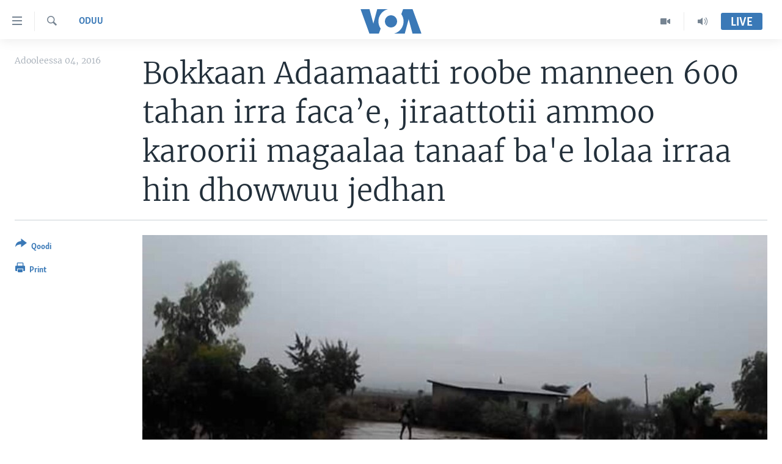

--- FILE ---
content_type: text/html; charset=utf-8
request_url: https://www.voaafaanoromoo.com/a/bokkaan-adaamaatti-roobe-manneen-600-tahan-irra-facaee-waan-hedduu-balleesse/3403723.html
body_size: 12435
content:

<!DOCTYPE html>
<html lang="om" dir="ltr" class="no-js">
<head>
<link href="/Content/responsive/VOA/om/VOA-om.css?&amp;av=0.0.0.0&amp;cb=306" rel="stylesheet"/>
<script src="https://tags.voaafaanoromoo.com/voa-pangea/prod/utag.sync.js"></script> <script type='text/javascript' src='https://www.youtube.com/iframe_api' async></script>
<script type="text/javascript">
//a general 'js' detection, must be on top level in <head>, due to CSS performance
document.documentElement.className = "js";
var cacheBuster = "306";
var appBaseUrl = "/";
var imgEnhancerBreakpoints = [0, 144, 256, 408, 650, 1023, 1597];
var isLoggingEnabled = false;
var isPreviewPage = false;
var isLivePreviewPage = false;
if (!isPreviewPage) {
window.RFE = window.RFE || {};
window.RFE.cacheEnabledByParam = window.location.href.indexOf('nocache=1') === -1;
const url = new URL(window.location.href);
const params = new URLSearchParams(url.search);
// Remove the 'nocache' parameter
params.delete('nocache');
// Update the URL without the 'nocache' parameter
url.search = params.toString();
window.history.replaceState(null, '', url.toString());
} else {
window.addEventListener('load', function() {
const links = window.document.links;
for (let i = 0; i < links.length; i++) {
links[i].href = '#';
links[i].target = '_self';
}
})
}
var pwaEnabled = false;
var swCacheDisabled;
</script>
<meta charset="utf-8" />
<title>Bokkaan Adaamaatti roobe manneen 600 tahan irra faca’e, jiraattotii ammoo karoorii magaalaa tanaaf ba&#39;e lolaa irraa hin dhowwuu jedhan</title>
<meta name="description" content="Bokkaan eda Adaamaa roobe waan hedduu balleesse
Adaamaa, teessoo mootummaa naannoo Oromiyaa ta duriiti.Oromiyaa gama Bahaatiin jirti.Finfinnee irra akm 100 fagaatti.Qooqayyee (Rift Valley) keessa qubatti.
Adaama
Bokkaan eda barraaqa magaala tanatti roobe abbootii warraa 500- 600 caalan irra..." />
<meta name="keywords" content="Oduu, Afrikaa, Itiyoophiyaa" />
<meta name="viewport" content="width=device-width, initial-scale=1.0" />
<meta http-equiv="X-UA-Compatible" content="IE=edge" />
<meta name="robots" content="max-image-preview:large"><meta property="fb:pages" content="137401322961858" />
<meta name="msvalidate.01" content="3286EE554B6F672A6F2E608C02343C0E" />
<link href="https://www.voaafaanoromoo.com/a/bokkaan-adaamaatti-roobe-manneen-600-tahan-irra-facaee-waan-hedduu-balleesse/3403723.html" rel="canonical" />
<meta name="apple-mobile-web-app-title" content="VOA" />
<meta name="apple-mobile-web-app-status-bar-style" content="black" />
<meta name="apple-itunes-app" content="app-id=632618796, app-argument=//3403723.ltr" />
<meta content="Bokkaan Adaamaatti roobe manneen 600 tahan irra faca’e, jiraattotii ammoo karoorii magaalaa tanaaf ba&#39;e lolaa irraa hin dhowwuu jedhan" property="og:title" />
<meta content="Bokkaan eda Adaamaa roobe waan hedduu balleesse
Adaamaa, teessoo mootummaa naannoo Oromiyaa ta duriiti.Oromiyaa gama Bahaatiin jirti.Finfinnee irra akm 100 fagaatti.Qooqayyee (Rift Valley) keessa qubatti.
Adaama
Bokkaan eda barraaqa magaala tanatti roobe abbootii warraa 500- 600 caalan irra..." property="og:description" />
<meta content="article" property="og:type" />
<meta content="https://www.voaafaanoromoo.com/a/bokkaan-adaamaatti-roobe-manneen-600-tahan-irra-facaee-waan-hedduu-balleesse/3403723.html" property="og:url" />
<meta content="Voice of America" property="og:site_name" />
<meta content="https://www.facebook.com/pages/VOA-Afaan-Oromoo/137401322961858" property="article:publisher" />
<meta content="https://gdb.voanews.com/f1a48c56-2e1a-47b9-9063-8144537cf6d6_cx9_cy10_cw79_w1200_h630.jpg" property="og:image" />
<meta content="1200" property="og:image:width" />
<meta content="630" property="og:image:height" />
<meta content="1759041361072661" property="fb:app_id" />
<meta content="summary_large_image" name="twitter:card" />
<meta content="@VOAAfaanOromoo" name="twitter:site" />
<meta content="https://gdb.voanews.com/f1a48c56-2e1a-47b9-9063-8144537cf6d6_cx9_cy10_cw79_w1200_h630.jpg" name="twitter:image" />
<meta content="Bokkaan Adaamaatti roobe manneen 600 tahan irra faca’e, jiraattotii ammoo karoorii magaalaa tanaaf ba&#39;e lolaa irraa hin dhowwuu jedhan" name="twitter:title" />
<meta content="Bokkaan eda Adaamaa roobe waan hedduu balleesse
Adaamaa, teessoo mootummaa naannoo Oromiyaa ta duriiti.Oromiyaa gama Bahaatiin jirti.Finfinnee irra akm 100 fagaatti.Qooqayyee (Rift Valley) keessa qubatti.
Adaama
Bokkaan eda barraaqa magaala tanatti roobe abbootii warraa 500- 600 caalan irra..." name="twitter:description" />
<link rel="amphtml" href="https://www.voaafaanoromoo.com/amp/bokkaan-adaamaatti-roobe-manneen-600-tahan-irra-facaee-waan-hedduu-balleesse/3403723.html" />
<script type="application/ld+json">{"articleSection":"Oduu","isAccessibleForFree":true,"headline":"Bokkaan Adaamaatti roobe manneen 600 tahan irra faca’e, jiraattotii ammoo karoorii magaalaa tanaaf ba\u0027e...","inLanguage":"om","keywords":"Oduu, Afrikaa, Itiyoophiyaa","author":{"@type":"Person","name":"VOA"},"datePublished":"2016-07-04 18:44:04Z","dateModified":"2016-07-07 16:28:05Z","publisher":{"logo":{"width":512,"height":220,"@type":"ImageObject","url":"https://www.voaafaanoromoo.com/Content/responsive/VOA/om/img/logo.png"},"@type":"NewsMediaOrganization","url":"https://www.voaafaanoromoo.com","sameAs":["https://www.facebook.com/VOAOromo/","https://www.youtube.com/channel/UCa-wtNWzpQ2USSbEejPFn7A","https://www.instagram.com/voaafaanoromoo","https://twitter.com/VOAAfaanOromoo"],"name":"Sagalee Ameerikaa","alternateName":""},"@context":"https://schema.org","@type":"NewsArticle","mainEntityOfPage":"https://www.voaafaanoromoo.com/a/bokkaan-adaamaatti-roobe-manneen-600-tahan-irra-facaee-waan-hedduu-balleesse/3403723.html","url":"https://www.voaafaanoromoo.com/a/bokkaan-adaamaatti-roobe-manneen-600-tahan-irra-facaee-waan-hedduu-balleesse/3403723.html","description":"Bokkaan eda Adaamaa roobe waan hedduu balleesse\r\nAdaamaa, teessoo mootummaa naannoo Oromiyaa ta duriiti.Oromiyaa gama Bahaatiin jirti.Finfinnee irra akm 100 fagaatti.Qooqayyee (Rift Valley) keessa qubatti.\r\n Adaama\r\nBokkaan eda barraaqa magaala tanatti roobe abbootii warraa 500- 600 caalan irra...","image":{"width":1080,"height":608,"@type":"ImageObject","url":"https://gdb.voanews.com/f1a48c56-2e1a-47b9-9063-8144537cf6d6_cx9_cy10_cw79_w1080_h608.jpg"},"name":"Bokkaan Adaamaatti roobe manneen 600 tahan irra faca’e, jiraattotii ammoo karoorii magaalaa tanaaf ba\u0027e lolaa irraa hin dhowwuu jedhan"}</script>
<script src="/Scripts/responsive/infographics.b?v=dVbZ-Cza7s4UoO3BqYSZdbxQZVF4BOLP5EfYDs4kqEo1&amp;av=0.0.0.0&amp;cb=306"></script>
<script src="/Scripts/responsive/loader.b?v=Q26XNwrL6vJYKjqFQRDnx01Lk2pi1mRsuLEaVKMsvpA1&amp;av=0.0.0.0&amp;cb=306"></script>
<link rel="icon" type="image/svg+xml" href="/Content/responsive/VOA/img/webApp/favicon.svg" />
<link rel="alternate icon" href="/Content/responsive/VOA/img/webApp/favicon.ico" />
<link rel="apple-touch-icon" sizes="152x152" href="/Content/responsive/VOA/img/webApp/ico-152x152.png" />
<link rel="apple-touch-icon" sizes="144x144" href="/Content/responsive/VOA/img/webApp/ico-144x144.png" />
<link rel="apple-touch-icon" sizes="114x114" href="/Content/responsive/VOA/img/webApp/ico-114x114.png" />
<link rel="apple-touch-icon" sizes="72x72" href="/Content/responsive/VOA/img/webApp/ico-72x72.png" />
<link rel="apple-touch-icon-precomposed" href="/Content/responsive/VOA/img/webApp/ico-57x57.png" />
<link rel="icon" sizes="192x192" href="/Content/responsive/VOA/img/webApp/ico-192x192.png" />
<link rel="icon" sizes="128x128" href="/Content/responsive/VOA/img/webApp/ico-128x128.png" />
<meta name="msapplication-TileColor" content="#ffffff" />
<meta name="msapplication-TileImage" content="/Content/responsive/VOA/img/webApp/ico-144x144.png" />
<link rel="alternate" type="application/rss+xml" title="VOA - Top Stories [RSS]" href="/api/" />
<link rel="sitemap" type="application/rss+xml" href="/sitemap.xml" />
</head>
<body class=" nav-no-loaded cc_theme pg-article print-lay-article js-category-to-nav nojs-images ">
<script type="text/javascript" >
var analyticsData = {url:"https://www.voaafaanoromoo.com/a/bokkaan-adaamaatti-roobe-manneen-600-tahan-irra-facaee-waan-hedduu-balleesse/3403723.html",property_id:"446",article_uid:"3403723",page_title:"Bokkaan Adaamaatti roobe manneen 600 tahan irra faca’e, jiraattotii ammoo karoorii magaalaa tanaaf ba\u0027e lolaa irraa hin dhowwuu jedhan",page_type:"article",content_type:"article",subcontent_type:"article",last_modified:"2016-07-07 16:28:05Z",pub_datetime:"2016-07-04 18:44:04Z",pub_year:"2016",pub_month:"07",pub_day:"04",pub_hour:"18",pub_weekday:"Monday",section:"oduu",english_section:"news",byline:"",categories:"news,africa,ethiopia",domain:"www.voaafaanoromoo.com",language:"Afaan Oromoo",language_service:"VOA Horn of Africa",platform:"web",copied:"no",copied_article:"",copied_title:"",runs_js:"Yes",cms_release:"8.44.0.0.306",enviro_type:"prod",slug:"bokkaan-adaamaatti-roobe-manneen-600-tahan-irra-facaee-waan-hedduu-balleesse",entity:"VOA",short_language_service:"ORO",platform_short:"W",page_name:"Bokkaan Adaamaatti roobe manneen 600 tahan irra faca’e, jiraattotii ammoo karoorii magaalaa tanaaf ba\u0027e lolaa irraa hin dhowwuu jedhan"};
</script>
<noscript><iframe src="https://www.googletagmanager.com/ns.html?id=GTM-N8MP7P" height="0" width="0" style="display:none;visibility:hidden"></iframe></noscript><script type="text/javascript" data-cookiecategory="analytics">
var gtmEventObject = Object.assign({}, analyticsData, {event: 'page_meta_ready'});window.dataLayer = window.dataLayer || [];window.dataLayer.push(gtmEventObject);
if (top.location === self.location) { //if not inside of an IFrame
var renderGtm = "true";
if (renderGtm === "true") {
(function(w,d,s,l,i){w[l]=w[l]||[];w[l].push({'gtm.start':new Date().getTime(),event:'gtm.js'});var f=d.getElementsByTagName(s)[0],j=d.createElement(s),dl=l!='dataLayer'?'&l='+l:'';j.async=true;j.src='//www.googletagmanager.com/gtm.js?id='+i+dl;f.parentNode.insertBefore(j,f);})(window,document,'script','dataLayer','GTM-N8MP7P');
}
}
</script>
<!--Analytics tag js version start-->
<script type="text/javascript" data-cookiecategory="analytics">
var utag_data = Object.assign({}, analyticsData, {});
if(typeof(TealiumTagFrom)==='function' && typeof(TealiumTagSearchKeyword)==='function') {
var utag_from=TealiumTagFrom();var utag_searchKeyword=TealiumTagSearchKeyword();
if(utag_searchKeyword!=null && utag_searchKeyword!=='' && utag_data["search_keyword"]==null) utag_data["search_keyword"]=utag_searchKeyword;if(utag_from!=null && utag_from!=='') utag_data["from"]=TealiumTagFrom();}
if(window.top!== window.self&&utag_data.page_type==="snippet"){utag_data.page_type = 'iframe';}
try{if(window.top!==window.self&&window.self.location.hostname===window.top.location.hostname){utag_data.platform = 'self-embed';utag_data.platform_short = 'se';}}catch(e){if(window.top!==window.self&&window.self.location.search.includes("platformType=self-embed")){utag_data.platform = 'cross-promo';utag_data.platform_short = 'cp';}}
(function(a,b,c,d){ a="https://tags.voaafaanoromoo.com/voa-pangea/prod/utag.js"; b=document;c="script";d=b.createElement(c);d.src=a;d.type="text/java"+c;d.async=true; a=b.getElementsByTagName(c)[0];a.parentNode.insertBefore(d,a); })();
</script>
<!--Analytics tag js version end-->
<!-- Analytics tag management NoScript -->
<noscript>
<img style="position: absolute; border: none;" src="https://ssc.voaafaanoromoo.com/b/ss/bbgprod,bbgentityvoa/1/G.4--NS/669375882?pageName=voa%3aoro%3aw%3aarticle%3abokkaan%20adaamaatti%20roobe%20manneen%20600%20tahan%20irra%20faca%e2%80%99e%2c%20jiraattotii%20ammoo%20karoorii%20magaalaa%20tanaaf%20ba%27e%20%20lolaa%20irraa%20hin%20dhowwuu%20jedhan&amp;c6=bokkaan%20adaamaatti%20roobe%20manneen%20600%20tahan%20irra%20faca%e2%80%99e%2c%20jiraattotii%20ammoo%20karoorii%20magaalaa%20tanaaf%20ba%27e%20%20lolaa%20irraa%20hin%20dhowwuu%20jedhan&amp;v36=8.44.0.0.306&amp;v6=D=c6&amp;g=https%3a%2f%2fwww.voaafaanoromoo.com%2fa%2fbokkaan-adaamaatti-roobe-manneen-600-tahan-irra-facaee-waan-hedduu-balleesse%2f3403723.html&amp;c1=D=g&amp;v1=D=g&amp;events=event1,event52&amp;c16=voa%20horn%20of%20africa&amp;v16=D=c16&amp;c5=news&amp;v5=D=c5&amp;ch=oduu&amp;c15=afaan%20oromoo&amp;v15=D=c15&amp;c4=article&amp;v4=D=c4&amp;c14=3403723&amp;v14=D=c14&amp;v20=no&amp;c17=web&amp;v17=D=c17&amp;mcorgid=518abc7455e462b97f000101%40adobeorg&amp;server=www.voaafaanoromoo.com&amp;pageType=D=c4&amp;ns=bbg&amp;v29=D=server&amp;v25=voa&amp;v30=446&amp;v105=D=User-Agent " alt="analytics" width="1" height="1" /></noscript>
<!-- End of Analytics tag management NoScript -->
<!--*** Accessibility links - For ScreenReaders only ***-->
<section>
<div class="sr-only">
<h2>Xurree ittiin seenan</h2>
<ul>
<li><a href="#content" data-disable-smooth-scroll="1">Gara gabaasaatti darbi</a></li>
<li><a href="#navigation" data-disable-smooth-scroll="1">Gara fuula ijootti deebi&#39;i</a></li>
<li><a href="#txtHeaderSearch" data-disable-smooth-scroll="1">Gara barbaadduutti cehi</a></li>
</ul>
</div>
</section>
<div dir="ltr">
<div id="page">
<aside>
<div class="c-lightbox overlay-modal">
<div class="c-lightbox__intro">
<h2 class="c-lightbox__intro-title"></h2>
<button class="btn btn--rounded c-lightbox__btn c-lightbox__intro-next" title="Next">
<span class="ico ico--rounded ico-chevron-forward"></span>
<span class="sr-only">Next</span>
</button>
</div>
<div class="c-lightbox__nav">
<button class="btn btn--rounded c-lightbox__btn c-lightbox__btn--close" title="Close">
<span class="ico ico--rounded ico-close"></span>
<span class="sr-only">Close</span>
</button>
<button class="btn btn--rounded c-lightbox__btn c-lightbox__btn--prev" title="Previous">
<span class="ico ico--rounded ico-chevron-backward"></span>
<span class="sr-only">Previous</span>
</button>
<button class="btn btn--rounded c-lightbox__btn c-lightbox__btn--next" title="Next">
<span class="ico ico--rounded ico-chevron-forward"></span>
<span class="sr-only">Next</span>
</button>
</div>
<div class="c-lightbox__content-wrap">
<figure class="c-lightbox__content">
<span class="c-spinner c-spinner--lightbox">
<img src="/Content/responsive/img/player-spinner.png"
alt="please wait"
title="please wait" />
</span>
<div class="c-lightbox__img">
<div class="thumb">
<img src="" alt="" />
</div>
</div>
<figcaption>
<div class="c-lightbox__info c-lightbox__info--foot">
<span class="c-lightbox__counter"></span>
<span class="caption c-lightbox__caption"></span>
</div>
</figcaption>
</figure>
</div>
<div class="hidden">
<div class="content-advisory__box content-advisory__box--lightbox">
<span class="content-advisory__box-text">This image contains sensitive content which some people may find offensive or disturbing.</span>
<button class="btn btn--transparent content-advisory__box-btn m-t-md" value="text" type="button">
<span class="btn__text">
Click to reveal
</span>
</button>
</div>
</div>
</div>
<div class="print-dialogue">
<div class="container">
<h3 class="print-dialogue__title section-head">Print Options:</h3>
<div class="print-dialogue__opts">
<ul class="print-dialogue__opt-group">
<li class="form__group form__group--checkbox">
<input class="form__check " id="checkboxImages" name="checkboxImages" type="checkbox" checked="checked" />
<label for="checkboxImages" class="form__label m-t-md">Images</label>
</li>
<li class="form__group form__group--checkbox">
<input class="form__check " id="checkboxMultimedia" name="checkboxMultimedia" type="checkbox" checked="checked" />
<label for="checkboxMultimedia" class="form__label m-t-md">Multimedia</label>
</li>
</ul>
<ul class="print-dialogue__opt-group">
<li class="form__group form__group--checkbox">
<input class="form__check " id="checkboxEmbedded" name="checkboxEmbedded" type="checkbox" checked="checked" />
<label for="checkboxEmbedded" class="form__label m-t-md">Embedded Content</label>
</li>
<li class="hidden">
<input class="form__check " id="checkboxComments" name="checkboxComments" type="checkbox" />
<label for="checkboxComments" class="form__label m-t-md">Comments</label>
</li>
</ul>
</div>
<div class="print-dialogue__buttons">
<button class="btn btn--secondary close-button" type="button" title="Cancel">
<span class="btn__text ">Cancel</span>
</button>
<button class="btn btn-cust-print m-l-sm" type="button" title="Print">
<span class="btn__text ">Print</span>
</button>
</div>
</div>
</div>
<div class="ctc-message pos-fix">
<div class="ctc-message__inner">Link has been copied to clipboard</div>
</div>
</aside>
<div class="hdr-20 hdr-20--big">
<div class="hdr-20__inner">
<div class="hdr-20__max pos-rel">
<div class="hdr-20__side hdr-20__side--primary d-flex">
<label data-for="main-menu-ctrl" data-switcher-trigger="true" data-switch-target="main-menu-ctrl" class="burger hdr-trigger pos-rel trans-trigger" data-trans-evt="click" data-trans-id="menu">
<span class="ico ico-close hdr-trigger__ico hdr-trigger__ico--close burger__ico burger__ico--close"></span>
<span class="ico ico-menu hdr-trigger__ico hdr-trigger__ico--open burger__ico burger__ico--open"></span>
</label>
<div class="menu-pnl pos-fix trans-target" data-switch-target="main-menu-ctrl" data-trans-id="menu">
<div class="menu-pnl__inner">
<nav class="main-nav menu-pnl__item menu-pnl__item--first">
<ul class="main-nav__list accordeon" data-analytics-tales="false" data-promo-name="link" data-location-name="nav,secnav">
<li class="main-nav__item accordeon__item" data-switch-target="menu-item-992">
<label class="main-nav__item-name main-nav__item-name--label accordeon__control-label" data-switcher-trigger="true" data-for="menu-item-992">
Oduu
<span class="ico ico-chevron-down main-nav__chev"></span>
</label>
<div class="main-nav__sub-list">
<a class="main-nav__item-name main-nav__item-name--link main-nav__item-name--sub" href="/Oromiyaa-Itoophiyaa" title="Itoophiyaa|Eertiraa" data-item-name="oduu" >Itoophiyaa|Eertiraa</a>
<a class="main-nav__item-name main-nav__item-name--link main-nav__item-name--sub" href="/Afrikaa" title="Afrikaa" data-item-name="africa" >Afrikaa</a>
<a class="main-nav__item-name main-nav__item-name--link main-nav__item-name--sub" href="/p/8936.html" title="Yunaaytid Isteets" data-item-name="united-states" >Yunaaytid Isteets</a>
<a class="main-nav__item-name main-nav__item-name--link main-nav__item-name--sub" href="/Addunyaa" title="Addunyaa" data-item-name="world" >Addunyaa</a>
</div>
</li>
<li class="main-nav__item accordeon__item" data-switch-target="menu-item-1437">
<label class="main-nav__item-name main-nav__item-name--label accordeon__control-label" data-switcher-trigger="true" data-for="menu-item-1437">
Viidiyoo
<span class="ico ico-chevron-down main-nav__chev"></span>
</label>
<div class="main-nav__sub-list">
<a class="main-nav__item-name main-nav__item-name--link main-nav__item-name--sub" href="/tamsaasa-guyaadhaa-guyyaa" title="Tamsaasa Guyaadhaa Guyyaa" data-item-name="tamsaasa-guyaadhaa-guyyaa-tv" >Tamsaasa Guyaadhaa Guyyaa</a>
<a class="main-nav__item-name main-nav__item-name--link main-nav__item-name--sub" href="/Viidiyoo" title="Viidiyoo" data-item-name="video" >Viidiyoo</a>
<a class="main-nav__item-name main-nav__item-name--link main-nav__item-name--sub" href="/VOA60-Afrikaa" title="VOA60 Afrikaa" data-item-name="voa60-africa" >VOA60 Afrikaa</a>
<a class="main-nav__item-name main-nav__item-name--link main-nav__item-name--sub" href="/p/7416.html" title="VOA60 Ameerikaa" data-item-name="voa60-america" >VOA60 Ameerikaa</a>
<a class="main-nav__item-name main-nav__item-name--link main-nav__item-name--sub" href="/p/7415.html" title="VOA60 Addunyaa" data-item-name="voa60-world" >VOA60 Addunyaa</a>
</div>
</li>
<li class="main-nav__item">
<a class="main-nav__item-name main-nav__item-name--link" href="/z/3221" title="Tamsaasa Sagaleen" data-item-name="tamsaasa-sagaleen-" >Tamsaasa Sagaleen</a>
</li>
<li class="main-nav__item">
<a class="main-nav__item-name main-nav__item-name--link" href="https://editorials.voa.gov/z/6218" title="Ibsa Gulaalaa Mootummaa Yunaaytid Isteets" target="_blank" rel="noopener">Ibsa Gulaalaa Mootummaa Yunaaytid Isteets</a>
</li>
</ul>
</nav>
<div class="menu-pnl__item">
<a href="https://learningenglish.voanews.com/" class="menu-pnl__item-link" alt="Learning English">Learning English</a>
</div>
<div class="menu-pnl__item menu-pnl__item--social">
<h5 class="menu-pnl__sub-head">Nu Hordofaa</h5>
<a href="https://www.facebook.com/VOAOromo/" title="Feesbuukii irra nu barbaadi" data-analytics-text="follow_on_facebook" class="btn btn--rounded btn--social-inverted menu-pnl__btn js-social-btn btn-facebook" target="_blank" rel="noopener">
<span class="ico ico-facebook-alt ico--rounded"></span>
</a>
<a href="https://www.youtube.com/channel/UCa-wtNWzpQ2USSbEejPFn7A" title="YouTube irra nu barbaadi" data-analytics-text="follow_on_youtube" class="btn btn--rounded btn--social-inverted menu-pnl__btn js-social-btn btn-youtube" target="_blank" rel="noopener">
<span class="ico ico-youtube ico--rounded"></span>
</a>
<a href="https://www.instagram.com/voaafaanoromoo" title="Instagram irra nu barbaadi" data-analytics-text="follow_on_instagram" class="btn btn--rounded btn--social-inverted menu-pnl__btn js-social-btn btn-instagram" target="_blank" rel="noopener">
<span class="ico ico-instagram ico--rounded"></span>
</a>
<a href="https://twitter.com/VOAAfaanOromoo" title="Twiterii irra nu barbaadi" data-analytics-text="follow_on_twitter" class="btn btn--rounded btn--social-inverted menu-pnl__btn js-social-btn btn-twitter" target="_blank" rel="noopener">
<span class="ico ico-twitter ico--rounded"></span>
</a>
</div>
<div class="menu-pnl__item">
<a href="/navigation/allsites" class="menu-pnl__item-link">
<span class="ico ico-languages "></span>
Afaanoota
</a>
</div>
</div>
</div>
<label data-for="top-search-ctrl" data-switcher-trigger="true" data-switch-target="top-search-ctrl" class="top-srch-trigger hdr-trigger">
<span class="ico ico-close hdr-trigger__ico hdr-trigger__ico--close top-srch-trigger__ico top-srch-trigger__ico--close"></span>
<span class="ico ico-search hdr-trigger__ico hdr-trigger__ico--open top-srch-trigger__ico top-srch-trigger__ico--open"></span>
</label>
<div class="srch-top srch-top--in-header" data-switch-target="top-search-ctrl">
<div class="container">
<form action="/s" class="srch-top__form srch-top__form--in-header" id="form-topSearchHeader" method="get" role="search"><label for="txtHeaderSearch" class="sr-only">Barbaadi</label>
<input type="text" id="txtHeaderSearch" name="k" placeholder="Barruu barbaadi ..." accesskey="s" value="" class="srch-top__input analyticstag-event" onkeydown="if (event.keyCode === 13) { FireAnalyticsTagEventOnSearch('search', $dom.get('#txtHeaderSearch')[0].value) }" />
<button title="Barbaadi" type="submit" class="btn btn--top-srch analyticstag-event" onclick="FireAnalyticsTagEventOnSearch('search', $dom.get('#txtHeaderSearch')[0].value) ">
<span class="ico ico-search"></span>
</button></form>
</div>
</div>
<a href="/" class="main-logo-link">
<img src="/Content/responsive/VOA/om/img/logo-compact.svg" class="main-logo main-logo--comp" alt="site logo">
<img src="/Content/responsive/VOA/om/img/logo.svg" class="main-logo main-logo--big" alt="site logo">
</a>
</div>
<div class="hdr-20__side hdr-20__side--secondary d-flex">
<a href="/p/5327.html" title="Audio" class="hdr-20__secondary-item" data-item-name="audio">
<span class="ico ico-audio hdr-20__secondary-icon"></span>
</a>
<a href="/Viidiyoo" title="Video" class="hdr-20__secondary-item" data-item-name="video">
<span class="ico ico-video hdr-20__secondary-icon"></span>
</a>
<a href="/s" title="Barbaadi" class="hdr-20__secondary-item hdr-20__secondary-item--search" data-item-name="search">
<span class="ico ico-search hdr-20__secondary-icon hdr-20__secondary-icon--search"></span>
</a>
<div class="hdr-20__secondary-item live-b-drop">
<div class="live-b-drop__off">
<a href="/live/" class="live-b-drop__link" title="Live" data-item-name="live">
<span class="badge badge--live-btn badge--live-btn-off">
Live
</span>
</a>
</div>
<div class="live-b-drop__on hidden">
<label data-for="live-ctrl" data-switcher-trigger="true" data-switch-target="live-ctrl" class="live-b-drop__label pos-rel">
<span class="badge badge--live badge--live-btn">
Live
</span>
<span class="ico ico-close live-b-drop__label-ico live-b-drop__label-ico--close"></span>
</label>
<div class="live-b-drop__panel" id="targetLivePanelDiv" data-switch-target="live-ctrl"></div>
</div>
</div>
<div class="srch-bottom">
<form action="/s" class="srch-bottom__form d-flex" id="form-bottomSearch" method="get" role="search"><label for="txtSearch" class="sr-only">Barbaadi</label>
<input type="search" id="txtSearch" name="k" placeholder="Barruu barbaadi ..." accesskey="s" value="" class="srch-bottom__input analyticstag-event" onkeydown="if (event.keyCode === 13) { FireAnalyticsTagEventOnSearch('search', $dom.get('#txtSearch')[0].value) }" />
<button title="Barbaadi" type="submit" class="btn btn--bottom-srch analyticstag-event" onclick="FireAnalyticsTagEventOnSearch('search', $dom.get('#txtSearch')[0].value) ">
<span class="ico ico-search"></span>
</button></form>
</div>
</div>
<img src="/Content/responsive/VOA/om/img/logo-print.gif" class="logo-print" alt="site logo">
<img src="/Content/responsive/VOA/om/img/logo-print_color.png" class="logo-print logo-print--color" alt="site logo">
</div>
</div>
</div>
<script>
if (document.body.className.indexOf('pg-home') > -1) {
var nav2In = document.querySelector('.hdr-20__inner');
var nav2Sec = document.querySelector('.hdr-20__side--secondary');
var secStyle = window.getComputedStyle(nav2Sec);
if (nav2In && window.pageYOffset < 150 && secStyle['position'] !== 'fixed') {
nav2In.classList.add('hdr-20__inner--big')
}
}
</script>
<div class="c-hlights c-hlights--breaking c-hlights--no-item" data-hlight-display="mobile,desktop">
<div class="c-hlights__wrap container p-0">
<div class="c-hlights__nav">
<a role="button" href="#" title="Previous">
<span class="ico ico-chevron-backward m-0"></span>
<span class="sr-only">Previous</span>
</a>
<a role="button" href="#" title="Next">
<span class="ico ico-chevron-forward m-0"></span>
<span class="sr-only">Next</span>
</a>
</div>
<span class="c-hlights__label">
<span class="">Breaking News</span>
<span class="switcher-trigger">
<label data-for="more-less-1" data-switcher-trigger="true" class="switcher-trigger__label switcher-trigger__label--more p-b-0" title="Daran agarsiisi">
<span class="ico ico-chevron-down"></span>
</label>
<label data-for="more-less-1" data-switcher-trigger="true" class="switcher-trigger__label switcher-trigger__label--less p-b-0" title="Show less">
<span class="ico ico-chevron-up"></span>
</label>
</span>
</span>
<ul class="c-hlights__items switcher-target" data-switch-target="more-less-1">
</ul>
</div>
</div> <div id="content">
<main class="container">
<div class="hdr-container">
<div class="row">
<div class="col-category col-xs-12 col-md-2 pull-left"> <div class="category js-category">
<a class="" href="/z/3220">Oduu</a> </div>
</div><div class="col-title col-xs-12 col-md-10 pull-right"> <h1 class="title pg-title">
Bokkaan Adaamaatti roobe manneen 600 tahan irra faca’e, jiraattotii ammoo karoorii magaalaa tanaaf ba&#39;e lolaa irraa hin dhowwuu jedhan
</h1>
</div><div class="col-publishing-details col-xs-12 col-sm-12 col-md-2 pull-left"> <div class="publishing-details ">
<div class="published">
<span class="date" >
<time pubdate="pubdate" datetime="2016-07-04T21:44:04+03:00">
Adooleessa 04, 2016
</time>
</span>
</div>
</div>
</div><div class="col-lg-12 separator"> <div class="separator">
<hr class="title-line" />
</div>
</div><div class="col-multimedia col-xs-12 col-md-10 pull-right"> <div class="cover-media">
<figure class="media-image js-media-expand">
<div class="img-wrap">
<div class="thumb thumb16_9">
<img src="https://gdb.voanews.com/f1a48c56-2e1a-47b9-9063-8144537cf6d6_cx9_cy10_cw79_w250_r1_s.jpg" alt="Bokkaan Adaamaa kun haga guddaan ganda 09,03 fi 02,05 faa irra faca&#39;e" />
</div>
</div>
<figcaption>
<span class="caption">Bokkaan Adaamaa kun haga guddaan ganda 09,03 fi 02,05 faa irra faca&#39;e</span>
</figcaption>
</figure>
</div>
</div><div class="col-xs-12 col-md-2 pull-left article-share pos-rel"> <div class="share--box">
<div class="sticky-share-container" style="display:none">
<div class="container">
<a href="https://www.voaafaanoromoo.com" id="logo-sticky-share">&nbsp;</a>
<div class="pg-title pg-title--sticky-share">
Bokkaan Adaamaatti roobe manneen 600 tahan irra faca’e, jiraattotii ammoo karoorii magaalaa tanaaf ba&#39;e lolaa irraa hin dhowwuu jedhan
</div>
<div class="sticked-nav-actions">
<!--This part is for sticky navigation display-->
<p class="buttons link-content-sharing p-0 ">
<button class="btn btn--link btn-content-sharing p-t-0 " id="btnContentSharing" value="text" role="Button" type="" title="Filannoo qoduu si dandeechisu">
<span class="ico ico-share ico--l"></span>
<span class="btn__text ">
Qoodi
</span>
</button>
</p>
<aside class="content-sharing js-content-sharing js-content-sharing--apply-sticky content-sharing--sticky"
role="complementary"
data-share-url="https://www.voaafaanoromoo.com/a/bokkaan-adaamaatti-roobe-manneen-600-tahan-irra-facaee-waan-hedduu-balleesse/3403723.html" data-share-title="Bokkaan Adaamaatti roobe manneen 600 tahan irra faca’e, jiraattotii ammoo karoorii magaalaa tanaaf ba&#39;e lolaa irraa hin dhowwuu jedhan" data-share-text="">
<div class="content-sharing__popover">
<h6 class="content-sharing__title">Qoodi</h6>
<button href="#close" id="btnCloseSharing" class="btn btn--text-like content-sharing__close-btn">
<span class="ico ico-close ico--l"></span>
</button>
<ul class="content-sharing__list">
<li class="content-sharing__item">
<div class="ctc ">
<input type="text" class="ctc__input" readonly="readonly">
<a href="" js-href="https://www.voaafaanoromoo.com/a/bokkaan-adaamaatti-roobe-manneen-600-tahan-irra-facaee-waan-hedduu-balleesse/3403723.html" class="content-sharing__link ctc__button">
<span class="ico ico-copy-link ico--rounded ico--s"></span>
<span class="content-sharing__link-text">Copy link</span>
</a>
</div>
</li>
<li class="content-sharing__item">
<a href="https://facebook.com/sharer.php?u=https%3a%2f%2fwww.voaafaanoromoo.com%2fa%2fbokkaan-adaamaatti-roobe-manneen-600-tahan-irra-facaee-waan-hedduu-balleesse%2f3403723.html"
data-analytics-text="share_on_facebook"
title="Facebook" target="_blank"
class="content-sharing__link js-social-btn">
<span class="ico ico-facebook ico--rounded ico--s"></span>
<span class="content-sharing__link-text">Facebook</span>
</a>
</li>
<li class="content-sharing__item">
<a href="https://twitter.com/share?url=https%3a%2f%2fwww.voaafaanoromoo.com%2fa%2fbokkaan-adaamaatti-roobe-manneen-600-tahan-irra-facaee-waan-hedduu-balleesse%2f3403723.html&amp;text=Bokkaan+Adaamaatti+roobe+manneen+600+tahan+irra+faca%e2%80%99e%2c+jiraattotii+ammoo+karoorii+magaalaa+tanaaf+ba%27e++lolaa+irraa+hin+dhowwuu+jedhan"
data-analytics-text="share_on_twitter"
title="Twitter" target="_blank"
class="content-sharing__link js-social-btn">
<span class="ico ico-twitter ico--rounded ico--s"></span>
<span class="content-sharing__link-text">Twitter</span>
</a>
</li>
<li class="content-sharing__item visible-xs-inline-block visible-sm-inline-block">
<a href="whatsapp://send?text=https%3a%2f%2fwww.voaafaanoromoo.com%2fa%2fbokkaan-adaamaatti-roobe-manneen-600-tahan-irra-facaee-waan-hedduu-balleesse%2f3403723.html"
data-analytics-text="share_on_whatsapp"
title="WhatsApp" target="_blank"
class="content-sharing__link js-social-btn">
<span class="ico ico-whatsapp ico--rounded ico--s"></span>
<span class="content-sharing__link-text">WhatsApp</span>
</a>
</li>
<li class="content-sharing__item">
<a href="mailto:?body=https%3a%2f%2fwww.voaafaanoromoo.com%2fa%2fbokkaan-adaamaatti-roobe-manneen-600-tahan-irra-facaee-waan-hedduu-balleesse%2f3403723.html&amp;subject=Bokkaan Adaamaatti roobe manneen 600 tahan irra faca’e, jiraattotii ammoo karoorii magaalaa tanaaf ba&#39;e lolaa irraa hin dhowwuu jedhan"
title="Email"
class="content-sharing__link ">
<span class="ico ico-email ico--rounded ico--s"></span>
<span class="content-sharing__link-text">Email</span>
</a>
</li>
</ul>
</div>
</aside>
</div>
</div>
</div>
<div class="links">
<p class="buttons link-content-sharing p-0 ">
<button class="btn btn--link btn-content-sharing p-t-0 " id="btnContentSharing" value="text" role="Button" type="" title="Filannoo qoduu si dandeechisu">
<span class="ico ico-share ico--l"></span>
<span class="btn__text ">
Qoodi
</span>
</button>
</p>
<aside class="content-sharing js-content-sharing " role="complementary"
data-share-url="https://www.voaafaanoromoo.com/a/bokkaan-adaamaatti-roobe-manneen-600-tahan-irra-facaee-waan-hedduu-balleesse/3403723.html" data-share-title="Bokkaan Adaamaatti roobe manneen 600 tahan irra faca’e, jiraattotii ammoo karoorii magaalaa tanaaf ba&#39;e lolaa irraa hin dhowwuu jedhan" data-share-text="">
<div class="content-sharing__popover">
<h6 class="content-sharing__title">Qoodi</h6>
<button href="#close" id="btnCloseSharing" class="btn btn--text-like content-sharing__close-btn">
<span class="ico ico-close ico--l"></span>
</button>
<ul class="content-sharing__list">
<li class="content-sharing__item">
<div class="ctc ">
<input type="text" class="ctc__input" readonly="readonly">
<a href="" js-href="https://www.voaafaanoromoo.com/a/bokkaan-adaamaatti-roobe-manneen-600-tahan-irra-facaee-waan-hedduu-balleesse/3403723.html" class="content-sharing__link ctc__button">
<span class="ico ico-copy-link ico--rounded ico--l"></span>
<span class="content-sharing__link-text">Copy link</span>
</a>
</div>
</li>
<li class="content-sharing__item">
<a href="https://facebook.com/sharer.php?u=https%3a%2f%2fwww.voaafaanoromoo.com%2fa%2fbokkaan-adaamaatti-roobe-manneen-600-tahan-irra-facaee-waan-hedduu-balleesse%2f3403723.html"
data-analytics-text="share_on_facebook"
title="Facebook" target="_blank"
class="content-sharing__link js-social-btn">
<span class="ico ico-facebook ico--rounded ico--l"></span>
<span class="content-sharing__link-text">Facebook</span>
</a>
</li>
<li class="content-sharing__item">
<a href="https://twitter.com/share?url=https%3a%2f%2fwww.voaafaanoromoo.com%2fa%2fbokkaan-adaamaatti-roobe-manneen-600-tahan-irra-facaee-waan-hedduu-balleesse%2f3403723.html&amp;text=Bokkaan+Adaamaatti+roobe+manneen+600+tahan+irra+faca%e2%80%99e%2c+jiraattotii+ammoo+karoorii+magaalaa+tanaaf+ba%27e++lolaa+irraa+hin+dhowwuu+jedhan"
data-analytics-text="share_on_twitter"
title="Twitter" target="_blank"
class="content-sharing__link js-social-btn">
<span class="ico ico-twitter ico--rounded ico--l"></span>
<span class="content-sharing__link-text">Twitter</span>
</a>
</li>
<li class="content-sharing__item visible-xs-inline-block visible-sm-inline-block">
<a href="whatsapp://send?text=https%3a%2f%2fwww.voaafaanoromoo.com%2fa%2fbokkaan-adaamaatti-roobe-manneen-600-tahan-irra-facaee-waan-hedduu-balleesse%2f3403723.html"
data-analytics-text="share_on_whatsapp"
title="WhatsApp" target="_blank"
class="content-sharing__link js-social-btn">
<span class="ico ico-whatsapp ico--rounded ico--l"></span>
<span class="content-sharing__link-text">WhatsApp</span>
</a>
</li>
<li class="content-sharing__item">
<a href="mailto:?body=https%3a%2f%2fwww.voaafaanoromoo.com%2fa%2fbokkaan-adaamaatti-roobe-manneen-600-tahan-irra-facaee-waan-hedduu-balleesse%2f3403723.html&amp;subject=Bokkaan Adaamaatti roobe manneen 600 tahan irra faca’e, jiraattotii ammoo karoorii magaalaa tanaaf ba&#39;e lolaa irraa hin dhowwuu jedhan"
title="Email"
class="content-sharing__link ">
<span class="ico ico-email ico--rounded ico--l"></span>
<span class="content-sharing__link-text">Email</span>
</a>
</li>
</ul>
</div>
</aside>
<p class="link-print visible-md visible-lg buttons p-0">
<button class="btn btn--link btn-print p-t-0" onclick="if (typeof FireAnalyticsTagEvent === 'function') {FireAnalyticsTagEvent({ on_page_event: 'print_story' });}return false" title="(CTRL+P)">
<span class="ico ico-print"></span>
<span class="btn__text">Print</span>
</button>
</p>
</div>
</div>
</div>
</div>
</div>
<div class="body-container">
<div class="row">
<div class="col-xs-12 col-sm-12 col-md-10 col-lg-10 pull-right">
<div class="row">
<div class="col-xs-12 col-sm-12 col-md-8 col-lg-8 pull-left bottom-offset content-offset">
<div id="article-content" class="content-floated-wrap fb-quotable">
<div class="wsw">
<span class="dateline">WASHINGTON,DC —&nbsp;</span>
<div class="wsw__embed">
<div class="media-pholder media-pholder--audio media-pholder--embed">
<div class="c-sticky-container" data-poster="https://gdb.voanews.com/2d4fccdd-b664-4ff5-abdb-a4c6d3edd5ec_w250_r1.jpg">
<div class="c-sticky-element" data-sp_api="pangea-video" data-persistent data-persistent-browse-out >
<div class="c-mmp c-mmp--enabled c-mmp--loading c-mmp--audio c-mmp--embed c-mmp--has-poster c-sticky-element__swipe-el"
data-player_id="" data-title="Bokkaan eda Adaamaa roobe waan hedduu balleesse" data-hide-title="False"
data-breakpoint_s="320" data-breakpoint_m="640" data-breakpoint_l="992"
data-hlsjs-src="/Scripts/responsive/hls.b"
data-bypass-dash-for-vod="true"
data-bypass-dash-for-live-video="true"
data-bypass-dash-for-live-audio="true"
id="player3403721">
<div class="c-mmp__poster js-poster">
<img src="https://gdb.voanews.com/2d4fccdd-b664-4ff5-abdb-a4c6d3edd5ec_w250_r1.jpg" alt="Bokkaan eda Adaamaa roobe waan hedduu balleesse" title="Bokkaan eda Adaamaa roobe waan hedduu balleesse" class="c-mmp__poster-image-h" />
</div>
<a class="c-mmp__fallback-link" href="https://voa-audio.voanews.eu/vao/2016/07/04/5c543723-64a7-421e-98db-d40f0ef5a5e0.mp3">
<span class="c-mmp__fallback-link-icon">
<span class="ico ico-audio"></span>
</span>
</a>
<div class="c-spinner">
<img src="/Content/responsive/img/player-spinner.png" alt="please wait" title="please wait" />
</div>
<div class="c-mmp__player">
<audio src="https://voa-audio.voanews.eu/vao/2016/07/04/5c543723-64a7-421e-98db-d40f0ef5a5e0.mp3" data-fallbacksrc="" data-fallbacktype="" data-type="audio/mp3" data-info="32 kbps" data-sources="" data-pub_datetime="2016-07-04 22:28:00Z" data-lt-on-play="0" data-lt-url="" webkit-playsinline="webkit-playsinline" playsinline="playsinline" style="width:100%;height:140px" title="Bokkaan eda Adaamaa roobe waan hedduu balleesse">
</audio>
</div>
<div class="c-mmp__overlay c-mmp__overlay--title c-mmp__overlay--partial c-mmp__overlay--disabled c-mmp__overlay--slide-from-top js-c-mmp__title-overlay">
<span class="c-mmp__overlay-actions c-mmp__overlay-actions-top js-overlay-actions">
<span class="c-mmp__overlay-actions-link c-mmp__overlay-actions-link--embed js-btn-embed-overlay" title="Embed">
<span class="c-mmp__overlay-actions-link-ico ico ico-embed-code"></span>
<span class="c-mmp__overlay-actions-link-text">Embed</span>
</span>
<span class="c-mmp__overlay-actions-link c-mmp__overlay-actions-link--share js-btn-sharing-overlay" title="share">
<span class="c-mmp__overlay-actions-link-ico ico ico-share"></span>
<span class="c-mmp__overlay-actions-link-text">share</span>
</span>
<span class="c-mmp__overlay-actions-link c-mmp__overlay-actions-link--close-sticky c-sticky-element__close-el" title="close">
<span class="c-mmp__overlay-actions-link-ico ico ico-close"></span>
</span>
</span>
<div class="c-mmp__overlay-title js-overlay-title">
<h5 class="c-mmp__overlay-media-title">
<a class="js-media-title-link" href="/a/bokkaan-adaamaatti-roobe-manneen-600-tahan-irra-facaee-waan-hedduu-balleesse/3403721.html" target="_blank" rel="noopener" title="Bokkaan eda Adaamaa roobe waan hedduu balleesse">Bokkaan eda Adaamaa roobe waan hedduu balleesse</a>
</h5>
<div class="c-mmp__overlay-site-title">
<small>by <a href="https://www.voaafaanoromoo.com" target="_blank" rel="noopener" title="Sagalee Ameerikaa">Sagalee Ameerikaa</a></small>
</div>
</div>
</div>
<div class="c-mmp__overlay c-mmp__overlay--sharing c-mmp__overlay--disabled c-mmp__overlay--slide-from-bottom js-c-mmp__sharing-overlay">
<span class="c-mmp__overlay-actions">
<span class="c-mmp__overlay-actions-link c-mmp__overlay-actions-link--embed js-btn-embed-overlay" title="Embed">
<span class="c-mmp__overlay-actions-link-ico ico ico-embed-code"></span>
<span class="c-mmp__overlay-actions-link-text">Embed</span>
</span>
<span class="c-mmp__overlay-actions-link c-mmp__overlay-actions-link--share js-btn-sharing-overlay" title="share">
<span class="c-mmp__overlay-actions-link-ico ico ico-share"></span>
<span class="c-mmp__overlay-actions-link-text">share</span>
</span>
<span class="c-mmp__overlay-actions-link c-mmp__overlay-actions-link--close js-btn-close-overlay" title="close">
<span class="c-mmp__overlay-actions-link-ico ico ico-close"></span>
</span>
</span>
<div class="c-mmp__overlay-tabs">
<div class="c-mmp__overlay-tab c-mmp__overlay-tab--disabled c-mmp__overlay-tab--slide-backward js-tab-embed-overlay" data-trigger="js-btn-embed-overlay" data-embed-source="//www.voaafaanoromoo.com/embed/player/0/3403721.html?type=audio" role="form">
<div class="c-mmp__overlay-body c-mmp__overlay-body--centered-vertical">
<div class="column">
<div class="c-mmp__status-msg ta-c js-message-embed-code-copied" role="tooltip">
The code has been copied to your clipboard.
</div>
<div class="c-mmp__form-group ta-c">
<input type="text" name="embed_code" class="c-mmp__input-text js-embed-code" dir="ltr" value="" readonly />
<span class="c-mmp__input-btn js-btn-copy-embed-code" title="Copy to clipboard"><span class="ico ico-content-copy"></span></span>
</div>
</div>
</div>
</div>
<div class="c-mmp__overlay-tab c-mmp__overlay-tab--disabled c-mmp__overlay-tab--slide-forward js-tab-sharing-overlay" data-trigger="js-btn-sharing-overlay" role="form">
<div class="c-mmp__overlay-body c-mmp__overlay-body--centered-vertical">
<div class="column">
<div class="c-mmp__status-msg ta-c js-message-share-url-copied" role="tooltip">
The URL has been copied to your clipboard
</div>
<div class="not-apply-to-sticky audio-fl-bwd">
<aside class="player-content-share share share--mmp" role="complementary"
data-share-url="https://www.voaafaanoromoo.com/a/3403721.html" data-share-title="Bokkaan eda Adaamaa roobe waan hedduu balleesse" data-share-text="">
<ul class="share__list">
<li class="share__item">
<a href="https://facebook.com/sharer.php?u=https%3a%2f%2fwww.voaafaanoromoo.com%2fa%2f3403721.html"
data-analytics-text="share_on_facebook"
title="Facebook" target="_blank"
class="btn bg-transparent js-social-btn">
<span class="ico ico-facebook fs_xl "></span>
</a>
</li>
<li class="share__item">
<a href="https://twitter.com/share?url=https%3a%2f%2fwww.voaafaanoromoo.com%2fa%2f3403721.html&amp;text=Bokkaan+eda+Adaamaa+roobe+waan+hedduu+balleesse"
data-analytics-text="share_on_twitter"
title="Twitter" target="_blank"
class="btn bg-transparent js-social-btn">
<span class="ico ico-twitter fs_xl "></span>
</a>
</li>
<li class="share__item">
<a href="/a/3403721.html" title="Share this media" class="btn bg-transparent" target="_blank" rel="noopener">
<span class="ico ico-ellipsis fs_xl "></span>
</a>
</li>
</ul>
</aside>
</div>
<hr class="c-mmp__separator-line audio-fl-bwd xs-hidden s-hidden" />
<div class="c-mmp__form-group ta-c audio-fl-bwd xs-hidden s-hidden">
<input type="text" name="share_url" class="c-mmp__input-text js-share-url" value="https://www.voaafaanoromoo.com/a/bokkaan-adaamaatti-roobe-manneen-600-tahan-irra-facaee-waan-hedduu-balleesse/3403721.html" dir="ltr" readonly />
<span class="c-mmp__input-btn js-btn-copy-share-url" title="Copy to clipboard"><span class="ico ico-content-copy"></span></span>
</div>
</div>
</div>
</div>
</div>
</div>
<div class="c-mmp__overlay c-mmp__overlay--settings c-mmp__overlay--disabled c-mmp__overlay--slide-from-bottom js-c-mmp__settings-overlay">
<span class="c-mmp__overlay-actions">
<span class="c-mmp__overlay-actions-link c-mmp__overlay-actions-link--close js-btn-close-overlay" title="close">
<span class="c-mmp__overlay-actions-link-ico ico ico-close"></span>
</span>
</span>
<div class="c-mmp__overlay-body c-mmp__overlay-body--centered-vertical">
<div class="column column--scrolling js-sources"></div>
</div>
</div>
<div class="c-mmp__overlay c-mmp__overlay--disabled js-c-mmp__disabled-overlay">
<div class="c-mmp__overlay-body c-mmp__overlay-body--centered-vertical">
<div class="column">
<p class="ta-c"><span class="ico ico-clock"></span>No media source currently available</p>
</div>
</div>
</div>
<div class="c-mmp__cpanel-container js-cpanel-container">
<div class="c-mmp__cpanel c-mmp__cpanel--hidden">
<div class="c-mmp__cpanel-playback-controls">
<span class="c-mmp__cpanel-btn c-mmp__cpanel-btn--play js-btn-play" title="play">
<span class="ico ico-play m-0"></span>
</span>
<span class="c-mmp__cpanel-btn c-mmp__cpanel-btn--pause js-btn-pause" title="pause">
<span class="ico ico-pause m-0"></span>
</span>
</div>
<div class="c-mmp__cpanel-progress-controls">
<span class="c-mmp__cpanel-progress-controls-current-time js-current-time" dir="ltr">0:00</span>
<span class="c-mmp__cpanel-progress-controls-duration js-duration" dir="ltr">
0:10:05
</span>
<span class="c-mmp__indicator c-mmp__indicator--horizontal" dir="ltr">
<span class="c-mmp__indicator-lines js-progressbar">
<span class="c-mmp__indicator-line c-mmp__indicator-line--range js-playback-range" style="width:100%"></span>
<span class="c-mmp__indicator-line c-mmp__indicator-line--buffered js-playback-buffered" style="width:0%"></span>
<span class="c-mmp__indicator-line c-mmp__indicator-line--tracked js-playback-tracked" style="width:0%"></span>
<span class="c-mmp__indicator-line c-mmp__indicator-line--played js-playback-played" style="width:0%"></span>
<span class="c-mmp__indicator-line c-mmp__indicator-line--live js-playback-live"><span class="strip"></span></span>
<span class="c-mmp__indicator-btn ta-c js-progressbar-btn">
<button class="c-mmp__indicator-btn-pointer" type="button"></button>
</span>
<span class="c-mmp__badge c-mmp__badge--tracked-time c-mmp__badge--hidden js-progressbar-indicator-badge" dir="ltr" style="left:0%">
<span class="c-mmp__badge-text js-progressbar-indicator-badge-text">0:00</span>
</span>
</span>
</span>
</div>
<div class="c-mmp__cpanel-additional-controls">
<span class="c-mmp__cpanel-additional-controls-volume js-volume-controls">
<span class="c-mmp__cpanel-btn c-mmp__cpanel-btn--volume js-btn-volume" title="volume">
<span class="ico ico-volume-unmuted m-0"></span>
</span>
<span class="c-mmp__indicator c-mmp__indicator--vertical js-volume-panel" dir="ltr">
<span class="c-mmp__indicator-lines js-volumebar">
<span class="c-mmp__indicator-line c-mmp__indicator-line--range js-volume-range" style="height:100%"></span>
<span class="c-mmp__indicator-line c-mmp__indicator-line--volume js-volume-level" style="height:0%"></span>
<span class="c-mmp__indicator-slider">
<span class="c-mmp__indicator-btn ta-c c-mmp__indicator-btn--hidden js-volumebar-btn">
<button class="c-mmp__indicator-btn-pointer" type="button"></button>
</span>
</span>
</span>
</span>
</span>
<div class="c-mmp__cpanel-additional-controls-settings js-settings-controls">
<span class="c-mmp__cpanel-btn c-mmp__cpanel-btn--settings-overlay js-btn-settings-overlay" title="source switch">
<span class="ico ico-settings m-0"></span>
</span>
<span class="c-mmp__cpanel-btn c-mmp__cpanel-btn--settings-expand js-btn-settings-expand" title="source switch">
<span class="ico ico-settings m-0"></span>
</span>
<div class="c-mmp__expander c-mmp__expander--sources js-c-mmp__expander--sources">
<div class="c-mmp__expander-content js-sources"></div>
</div>
</div>
</div>
</div>
</div>
</div>
</div>
</div>
<div class="media-download">
<div class="simple-menu">
<span class="handler">
<span class="ico ico-download"></span>
<span class="label">Xurree marsariitii</span>
<span class="ico ico-chevron-down"></span>
</span>
<div class="inner">
<ul class="subitems">
<li class="subitem">
<a href="https://voa-audio.voanews.eu/vao/2016/07/04/5c543723-64a7-421e-98db-d40f0ef5a5e0.mp3?download=1" title="32 kbps | MP3" class="handler"
onclick="FireAnalyticsTagEventOnDownload(this, 'audio', 3403721, 'Bokkaan eda Adaamaa roobe waan hedduu balleesse', null, '', '2016', '07', '04')">
32 kbps | MP3
</a>
</li>
</ul>
</div>
</div>
</div>
<button class="btn btn--link btn-popout-player" data-default-display="block" data-popup-url="/pp/3403721/ppt0.html" title="Taphachisi">
<span class="ico ico-arrow-top-right"></span>
<span class="text">Taphachisi</span>
</button>
</div>
</div>
<p>Adaamaa, teessoo mootummaa naannoo Oromiyaa ta duriiti.Oromiyaa gama Bahaatiin jirti.Finfinnee irra akm 100 fagaatti.Qooqayyee (Rift Valley) keessa qubatti.</p><div class="wsw__embed wsw__embed--small">
<figure class="media-image js-media-expand">
<div class="img-wrap">
<div class="thumb">
<img alt="Adaama" src="https://gdb.voanews.com/2D4FCCDD-B664-4FF5-ABDB-A4C6D3EDD5EC_w250_r0_s.jpg" />
</div>
</div>
<figcaption>
<span class="caption">Adaama</span>
</figcaption>
</figure>
</div>
<p>Bokkaan eda barraaqa magaala tanatti roobe abbootii warraa 500- 600 caalan irra faca’ee qabeennaa fi manneen hedduu balleesse.</p>
<p>Bokkaan kun keessattuu olloota ganda 02,03,09,fi 05 keessatti lolaan guddaan dhufe.</p><div class="wsw__embed wsw__embed--small">
<figure class="media-image js-media-expand">
<div class="img-wrap">
<div class="thumb">
<img alt="Bokkaa Adaamaatti roobe" src="https://gdb.voanews.com/CDC7F74A-BC4F-4AAC-B6E8-2BFC20D905AB_cx3_cy11_cw95_w250_r0_s.jpg" />
</div>
</div>
<figcaption>
<span class="caption">Bokkaa Adaamaatti roobe</span>
</figcaption>
</figure>
</div>
<p>​Adoo karaa lolaan gula yaa’u bajata guddaa itti baasanii akka jiraattotii jedhanitti Adaamaan baruma baranaani rakkoon akkanaatiin hin rakkattu.</p>
<p>Lolaa kanaan akka jiraattotii jedhanitti keessattuu warrii mana hin qamne, ijoolleen karaa irra bultu lubbuu dhabuu hin hin oolu.</p>
<p>Hujii geggeessaan bulchiinsa magaalaa Adaamaa obboo Amaan Huseen ammoo bokkaan akkanaa kun waan ganna 50 keessatti arganii hin beennee, Adaamaan golba keessa qubattii teessumtii lafa isiitti lolaa itti fidaa jedha.</p>
<p>​Woma taateefuu rakkoo tana koree itti dhaamnee ummataa gargaaruutti jirraa jedha obboo Amaan.</p>
<p><strong>Itoophiyaatti fulaa hedduutti bokkaan roobuutti jira.Bokkaan ka sugaa, ka quufaa fi gabbinnaa isanii haa tahuu jenne!</strong></p>
</div>
</div>
</div>
<div class="col-xs-12 col-sm-12 col-md-4 col-lg-4 pull-left design-top-offset"> <div class="region">
<div class="media-block-wrap" id="wrowblock-21021_21" data-area-id=R1_1>
<h2 class="section-head">
Tamsaasa Guyaadhaa Guyyaa </h2>
<div class="media-block">
<div class="media-pholder media-pholder--video ">
<div class="c-sticky-container" data-poster="https://gdb.voanews.com/45bdf2b8-e6c3-4a4b-b787-7305316299f8_tv_w250_r1.jpg">
<div class="c-sticky-element" data-sp_api="pangea-video" data-persistent data-persistent-browse-out >
<div class="c-mmp c-mmp--enabled c-mmp--loading c-mmp--video c-mmp--standard c-mmp--has-poster c-sticky-element__swipe-el"
data-player_id="" data-title="Tamsaasa Guyaadhaa Guyyaa" data-hide-title="False"
data-breakpoint_s="320" data-breakpoint_m="640" data-breakpoint_l="992"
data-hlsjs-src="/Scripts/responsive/hls.b"
data-bypass-dash-for-vod="true"
data-bypass-dash-for-live-video="true"
data-bypass-dash-for-live-audio="true"
id="player8103848">
<div class="c-mmp__poster js-poster c-mmp__poster--video">
<img src="https://gdb.voanews.com/45bdf2b8-e6c3-4a4b-b787-7305316299f8_tv_w250_r1.jpg" alt="Tamsaasa Guyaadhaa Guyyaa" title="Tamsaasa Guyaadhaa Guyyaa" class="c-mmp__poster-image-h" />
</div>
<a class="c-mmp__fallback-link" href="https://voa-video-ns.akamaized.net/pangeavideo/2026/01/4/45/45bdf2b8-e6c3-4a4b-b787-7305316299f8_240p.mp4">
<span class="c-mmp__fallback-link-icon">
<span class="ico ico-play"></span>
</span>
</a>
<div class="c-spinner">
<img src="/Content/responsive/img/player-spinner.png" alt="please wait" title="please wait" />
</div>
<span class="c-mmp__big_play_btn js-btn-play-big">
<span class="ico ico-play"></span>
</span>
<div class="c-mmp__player">
<video src="https://voa-video-hls-ns.akamaized.net/pangeavideo/2026/01/4/45/45bdf2b8-e6c3-4a4b-b787-7305316299f8_master.m3u8" data-fallbacksrc="https://voa-video-ns.akamaized.net/pangeavideo/2026/01/4/45/45bdf2b8-e6c3-4a4b-b787-7305316299f8.mp4" data-fallbacktype="video/mp4" data-type="application/x-mpegURL" data-info="Auto" data-sources="[{&quot;AmpSrc&quot;:&quot;https://voa-video-ns.akamaized.net/pangeavideo/2026/01/4/45/45bdf2b8-e6c3-4a4b-b787-7305316299f8_240p.mp4&quot;,&quot;Src&quot;:&quot;https://voa-video-ns.akamaized.net/pangeavideo/2026/01/4/45/45bdf2b8-e6c3-4a4b-b787-7305316299f8_240p.mp4&quot;,&quot;Type&quot;:&quot;video/mp4&quot;,&quot;DataInfo&quot;:&quot;240p&quot;,&quot;Url&quot;:null,&quot;BlockAutoTo&quot;:null,&quot;BlockAutoFrom&quot;:null},{&quot;AmpSrc&quot;:&quot;https://voa-video-ns.akamaized.net/pangeavideo/2026/01/4/45/45bdf2b8-e6c3-4a4b-b787-7305316299f8.mp4&quot;,&quot;Src&quot;:&quot;https://voa-video-ns.akamaized.net/pangeavideo/2026/01/4/45/45bdf2b8-e6c3-4a4b-b787-7305316299f8.mp4&quot;,&quot;Type&quot;:&quot;video/mp4&quot;,&quot;DataInfo&quot;:&quot;360p&quot;,&quot;Url&quot;:null,&quot;BlockAutoTo&quot;:null,&quot;BlockAutoFrom&quot;:null},{&quot;AmpSrc&quot;:&quot;https://voa-video-ns.akamaized.net/pangeavideo/2026/01/4/45/45bdf2b8-e6c3-4a4b-b787-7305316299f8_480p.mp4&quot;,&quot;Src&quot;:&quot;https://voa-video-ns.akamaized.net/pangeavideo/2026/01/4/45/45bdf2b8-e6c3-4a4b-b787-7305316299f8_480p.mp4&quot;,&quot;Type&quot;:&quot;video/mp4&quot;,&quot;DataInfo&quot;:&quot;480p&quot;,&quot;Url&quot;:null,&quot;BlockAutoTo&quot;:null,&quot;BlockAutoFrom&quot;:null},{&quot;AmpSrc&quot;:&quot;https://voa-video-ns.akamaized.net/pangeavideo/2026/01/4/45/45bdf2b8-e6c3-4a4b-b787-7305316299f8_720p.mp4&quot;,&quot;Src&quot;:&quot;https://voa-video-ns.akamaized.net/pangeavideo/2026/01/4/45/45bdf2b8-e6c3-4a4b-b787-7305316299f8_720p.mp4&quot;,&quot;Type&quot;:&quot;video/mp4&quot;,&quot;DataInfo&quot;:&quot;720p&quot;,&quot;Url&quot;:null,&quot;BlockAutoTo&quot;:null,&quot;BlockAutoFrom&quot;:null},{&quot;AmpSrc&quot;:&quot;https://voa-video-ns.akamaized.net/pangeavideo/2026/01/4/45/45bdf2b8-e6c3-4a4b-b787-7305316299f8_1080p.mp4&quot;,&quot;Src&quot;:&quot;https://voa-video-ns.akamaized.net/pangeavideo/2026/01/4/45/45bdf2b8-e6c3-4a4b-b787-7305316299f8_1080p.mp4&quot;,&quot;Type&quot;:&quot;video/mp4&quot;,&quot;DataInfo&quot;:&quot;1080p&quot;,&quot;Url&quot;:null,&quot;BlockAutoTo&quot;:null,&quot;BlockAutoFrom&quot;:null}]" data-pub_datetime="2026-01-16 18:03:27Z" data-lt-on-play="0" data-lt-url="" webkit-playsinline="webkit-playsinline" playsinline="playsinline" style="width:100%; height:100%" title="Tamsaasa Guyaadhaa Guyyaa" data-aspect-ratio="640/360" data-sdkadaptive="true" data-sdkamp="false" data-sdktitle="Tamsaasa Guyaadhaa Guyyaa" data-sdkvideo="html5" data-sdkid="8103848" data-sdktype="Video ondemand">
</video>
</div>
<div class="c-mmp__overlay c-mmp__overlay--title c-mmp__overlay--partial c-mmp__overlay--disabled c-mmp__overlay--slide-from-top js-c-mmp__title-overlay">
<span class="c-mmp__overlay-actions c-mmp__overlay-actions-top js-overlay-actions">
<span class="c-mmp__overlay-actions-link c-mmp__overlay-actions-link--embed js-btn-embed-overlay" title="Embed">
<span class="c-mmp__overlay-actions-link-ico ico ico-embed-code"></span>
<span class="c-mmp__overlay-actions-link-text">Embed</span>
</span>
<span class="c-mmp__overlay-actions-link c-mmp__overlay-actions-link--share js-btn-sharing-overlay" title="share">
<span class="c-mmp__overlay-actions-link-ico ico ico-share"></span>
<span class="c-mmp__overlay-actions-link-text">share</span>
</span>
<span class="c-mmp__overlay-actions-link c-mmp__overlay-actions-link--close-sticky c-sticky-element__close-el" title="close">
<span class="c-mmp__overlay-actions-link-ico ico ico-close"></span>
</span>
</span>
<div class="c-mmp__overlay-title js-overlay-title">
<h5 class="c-mmp__overlay-media-title">
<a class="js-media-title-link" href="/a/8103848.html" target="_blank" rel="noopener" title="Tamsaasa Guyaadhaa Guyyaa">Tamsaasa Guyaadhaa Guyyaa</a>
</h5>
</div>
</div>
<div class="c-mmp__overlay c-mmp__overlay--sharing c-mmp__overlay--disabled c-mmp__overlay--slide-from-bottom js-c-mmp__sharing-overlay">
<span class="c-mmp__overlay-actions">
<span class="c-mmp__overlay-actions-link c-mmp__overlay-actions-link--embed js-btn-embed-overlay" title="Embed">
<span class="c-mmp__overlay-actions-link-ico ico ico-embed-code"></span>
<span class="c-mmp__overlay-actions-link-text">Embed</span>
</span>
<span class="c-mmp__overlay-actions-link c-mmp__overlay-actions-link--share js-btn-sharing-overlay" title="share">
<span class="c-mmp__overlay-actions-link-ico ico ico-share"></span>
<span class="c-mmp__overlay-actions-link-text">share</span>
</span>
<span class="c-mmp__overlay-actions-link c-mmp__overlay-actions-link--close js-btn-close-overlay" title="close">
<span class="c-mmp__overlay-actions-link-ico ico ico-close"></span>
</span>
</span>
<div class="c-mmp__overlay-tabs">
<div class="c-mmp__overlay-tab c-mmp__overlay-tab--disabled c-mmp__overlay-tab--slide-backward js-tab-embed-overlay" data-trigger="js-btn-embed-overlay" data-embed-source="//www.voaafaanoromoo.com/embed/player/0/8103848.html?type=video" role="form">
<div class="c-mmp__overlay-body c-mmp__overlay-body--centered-vertical">
<div class="column">
<div class="c-mmp__status-msg ta-c js-message-embed-code-copied" role="tooltip">
The code has been copied to your clipboard.
</div>
<div class="c-mmp__form-group ta-c">
<input type="text" name="embed_code" class="c-mmp__input-text js-embed-code" dir="ltr" value="" readonly />
<span class="c-mmp__input-btn js-btn-copy-embed-code" title="Copy to clipboard"><span class="ico ico-content-copy"></span></span>
</div>
<hr class="c-mmp__separator-line" />
<div class="c-mmp__form-group ta-c">
<label class="c-mmp__form-inline-element">
<span class="c-mmp__form-inline-element-text" title="width">width</span>
<input type="text" title="width" value="640" data-default="640" dir="ltr" name="embed_width" class="ta-c c-mmp__input-text c-mmp__input-text--xs js-video-embed-width" aria-live="assertive" />
<span class="c-mmp__input-suffix">px</span>
</label>
<label class="c-mmp__form-inline-element">
<span class="c-mmp__form-inline-element-text" title="height">height</span>
<input type="text" title="height" value="360" data-default="360" dir="ltr" name="embed_height" class="ta-c c-mmp__input-text c-mmp__input-text--xs js-video-embed-height" aria-live="assertive" />
<span class="c-mmp__input-suffix">px</span>
</label>
</div>
</div>
</div>
</div>
<div class="c-mmp__overlay-tab c-mmp__overlay-tab--disabled c-mmp__overlay-tab--slide-forward js-tab-sharing-overlay" data-trigger="js-btn-sharing-overlay" role="form">
<div class="c-mmp__overlay-body c-mmp__overlay-body--centered-vertical">
<div class="column">
<div class="not-apply-to-sticky audio-fl-bwd">
<aside class="player-content-share share share--mmp" role="complementary"
data-share-url="https://www.voaafaanoromoo.com/a/8103848.html" data-share-title="Tamsaasa Guyaadhaa Guyyaa" data-share-text="">
<ul class="share__list">
<li class="share__item">
<a href="https://facebook.com/sharer.php?u=https%3a%2f%2fwww.voaafaanoromoo.com%2fa%2f8103848.html"
data-analytics-text="share_on_facebook"
title="Facebook" target="_blank"
class="btn bg-transparent js-social-btn">
<span class="ico ico-facebook fs_xl "></span>
</a>
</li>
<li class="share__item">
<a href="https://twitter.com/share?url=https%3a%2f%2fwww.voaafaanoromoo.com%2fa%2f8103848.html&amp;text=Tamsaasa+Guyaadhaa+Guyyaa"
data-analytics-text="share_on_twitter"
title="Twitter" target="_blank"
class="btn bg-transparent js-social-btn">
<span class="ico ico-twitter fs_xl "></span>
</a>
</li>
<li class="share__item">
<a href="/a/8103848.html" title="Share this media" class="btn bg-transparent" target="_blank" rel="noopener">
<span class="ico ico-ellipsis fs_xl "></span>
</a>
</li>
</ul>
</aside>
</div>
<hr class="c-mmp__separator-line audio-fl-bwd xs-hidden s-hidden" />
<div class="c-mmp__status-msg ta-c js-message-share-url-copied" role="tooltip">
The URL has been copied to your clipboard
</div>
<div class="c-mmp__form-group ta-c audio-fl-bwd xs-hidden s-hidden">
<input type="text" name="share_url" class="c-mmp__input-text js-share-url" value="https://www.voaafaanoromoo.com/a/8103848.html" dir="ltr" readonly />
<span class="c-mmp__input-btn js-btn-copy-share-url" title="Copy to clipboard"><span class="ico ico-content-copy"></span></span>
</div>
</div>
</div>
</div>
</div>
</div>
<div class="c-mmp__overlay c-mmp__overlay--settings c-mmp__overlay--disabled c-mmp__overlay--slide-from-bottom js-c-mmp__settings-overlay">
<span class="c-mmp__overlay-actions">
<span class="c-mmp__overlay-actions-link c-mmp__overlay-actions-link--close js-btn-close-overlay" title="close">
<span class="c-mmp__overlay-actions-link-ico ico ico-close"></span>
</span>
</span>
<div class="c-mmp__overlay-body c-mmp__overlay-body--centered-vertical">
<div class="column column--scrolling js-sources"></div>
</div>
</div>
<div class="c-mmp__overlay c-mmp__overlay--disabled js-c-mmp__disabled-overlay">
<div class="c-mmp__overlay-body c-mmp__overlay-body--centered-vertical">
<div class="column">
<p class="ta-c"><span class="ico ico-clock"></span>No media source currently available</p>
</div>
</div>
</div>
<div class="c-mmp__cpanel-container js-cpanel-container">
<div class="c-mmp__cpanel c-mmp__cpanel--hidden">
<div class="c-mmp__cpanel-playback-controls">
<span class="c-mmp__cpanel-btn c-mmp__cpanel-btn--play js-btn-play" title="play">
<span class="ico ico-play m-0"></span>
</span>
<span class="c-mmp__cpanel-btn c-mmp__cpanel-btn--pause js-btn-pause" title="pause">
<span class="ico ico-pause m-0"></span>
</span>
</div>
<div class="c-mmp__cpanel-progress-controls">
<span class="c-mmp__cpanel-progress-controls-current-time js-current-time" dir="ltr">0:00</span>
<span class="c-mmp__cpanel-progress-controls-duration js-duration" dir="ltr">
0:29:58
</span>
<span class="c-mmp__indicator c-mmp__indicator--horizontal" dir="ltr">
<span class="c-mmp__indicator-lines js-progressbar">
<span class="c-mmp__indicator-line c-mmp__indicator-line--range js-playback-range" style="width:100%"></span>
<span class="c-mmp__indicator-line c-mmp__indicator-line--buffered js-playback-buffered" style="width:0%"></span>
<span class="c-mmp__indicator-line c-mmp__indicator-line--tracked js-playback-tracked" style="width:0%"></span>
<span class="c-mmp__indicator-line c-mmp__indicator-line--played js-playback-played" style="width:0%"></span>
<span class="c-mmp__indicator-line c-mmp__indicator-line--live js-playback-live"><span class="strip"></span></span>
<span class="c-mmp__indicator-btn ta-c js-progressbar-btn">
<button class="c-mmp__indicator-btn-pointer" type="button"></button>
</span>
<span class="c-mmp__badge c-mmp__badge--tracked-time c-mmp__badge--hidden js-progressbar-indicator-badge" dir="ltr" style="left:0%">
<span class="c-mmp__badge-text js-progressbar-indicator-badge-text">0:00</span>
</span>
</span>
</span>
</div>
<div class="c-mmp__cpanel-additional-controls">
<span class="c-mmp__cpanel-additional-controls-volume js-volume-controls">
<span class="c-mmp__cpanel-btn c-mmp__cpanel-btn--volume js-btn-volume" title="volume">
<span class="ico ico-volume-unmuted m-0"></span>
</span>
<span class="c-mmp__indicator c-mmp__indicator--vertical js-volume-panel" dir="ltr">
<span class="c-mmp__indicator-lines js-volumebar">
<span class="c-mmp__indicator-line c-mmp__indicator-line--range js-volume-range" style="height:100%"></span>
<span class="c-mmp__indicator-line c-mmp__indicator-line--volume js-volume-level" style="height:0%"></span>
<span class="c-mmp__indicator-slider">
<span class="c-mmp__indicator-btn ta-c c-mmp__indicator-btn--hidden js-volumebar-btn">
<button class="c-mmp__indicator-btn-pointer" type="button"></button>
</span>
</span>
</span>
</span>
</span>
<div class="c-mmp__cpanel-additional-controls-settings js-settings-controls">
<span class="c-mmp__cpanel-btn c-mmp__cpanel-btn--settings-overlay js-btn-settings-overlay" title="source switch">
<span class="ico ico-settings m-0"></span>
</span>
<span class="c-mmp__cpanel-btn c-mmp__cpanel-btn--settings-expand js-btn-settings-expand" title="source switch">
<span class="ico ico-settings m-0"></span>
</span>
<div class="c-mmp__expander c-mmp__expander--sources js-c-mmp__expander--sources">
<div class="c-mmp__expander-content js-sources"></div>
</div>
</div>
<a href="/embed/player/Article/8103848.html?type=video&amp;FullScreenMode=True" target="_blank" rel="noopener" class="c-mmp__cpanel-btn c-mmp__cpanel-btn--fullscreen js-btn-fullscreen" title="fullscreen">
<span class="ico ico-fullscreen m-0"></span>
</a>
</div>
</div>
</div>
</div>
</div>
</div>
</div>
<div class="media-block__content">
<span class="date date--mb date--size-2" >16/01/2026</span>
<a href="/a/8103848.html" >
<h4 class="media-block__title media-block__title--size-2">
Tamsaasa Guyaadhaa Guyyaa </h4>
</a>
</div>
</div><a class="link-more" href="/tamsaasa-guyaadhaa-guyyaa">More</a>
</div>
</div>
</div>
</div>
</div>
</div>
</div>
</main>
<a class="btn pos-abs p-0 lazy-scroll-load" data-ajax="true" data-ajax-mode="replace" data-ajax-update="#ymla-section" data-ajax-url="/part/section/5/8827" href="/p/8827.html" loadonce="true" title="Continue reading">​</a> <div id="ymla-section" class="clear ymla-section"></div>
</div>
<footer role="contentinfo">
<div id="foot" class="foot">
<div class="container">
<div class="foot-nav collapsed" id="foot-nav">
<div class="menu">
<ul class="items">
<li class="socials block-socials">
<span class="handler" id="socials-handler">
Nu Hordofaa
</span>
<div class="inner">
<ul class="subitems follow">
<li>
<a href="https://www.facebook.com/VOAOromo/" title="Feesbuukii irra nu barbaadi" data-analytics-text="follow_on_facebook" class="btn btn--rounded js-social-btn btn-facebook" target="_blank" rel="noopener">
<span class="ico ico-facebook-alt ico--rounded"></span>
</a>
</li>
<li>
<a href="https://www.youtube.com/channel/UCa-wtNWzpQ2USSbEejPFn7A" title="YouTube irra nu barbaadi" data-analytics-text="follow_on_youtube" class="btn btn--rounded js-social-btn btn-youtube" target="_blank" rel="noopener">
<span class="ico ico-youtube ico--rounded"></span>
</a>
</li>
<li>
<a href="https://www.instagram.com/voaafaanoromoo" title="Instagram irra nu barbaadi" data-analytics-text="follow_on_instagram" class="btn btn--rounded js-social-btn btn-instagram" target="_blank" rel="noopener">
<span class="ico ico-instagram ico--rounded"></span>
</a>
</li>
<li>
<a href="https://twitter.com/VOAAfaanOromoo" title="Twiterii irra nu barbaadi" data-analytics-text="follow_on_twitter" class="btn btn--rounded js-social-btn btn-twitter" target="_blank" rel="noopener">
<span class="ico ico-twitter ico--rounded"></span>
</a>
</li>
<li>
<a href="/podcasts" title="Podcast irra nu barbaadi" data-analytics-text="follow_on_podcast" class="btn btn--rounded js-social-btn btn-podcast" >
<span class="ico ico-podcast ico--rounded"></span>
</a>
</li>
<li>
<a href="/subscribe.html" title="Maamilummaaf galmaahi" data-analytics-text="follow_on_subscribe" class="btn btn--rounded js-social-btn btn-email" >
<span class="ico ico-email ico--rounded"></span>
</a>
</li>
<li>
<a href="/rssfeeds" title="RSS irra nu barbaadi" data-analytics-text="follow_on_rss" class="btn btn--rounded js-social-btn btn-rss" >
<span class="ico ico-rss ico--rounded"></span>
</a>
</li>
</ul>
</div>
</li>
<li class="block-primary collapsed collapsible item">
<span class="handler">
Oduu
<span title="close tab" class="ico ico-chevron-up"></span>
<span title="open tab" class="ico ico-chevron-down"></span>
<span title="add" class="ico ico-plus"></span>
<span title="remove" class="ico ico-minus"></span>
</span>
<div class="inner">
<ul class="subitems">
<li class="subitem">
<a class="handler" href="/Oromiyaa-Itoophiyaa" title="Oromiyaa I Itiyoophiyaa" >Oromiyaa I Itiyoophiyaa</a>
</li>
<li class="subitem">
<a class="handler" href="/Afrikaa" title="Afrikaa" >Afrikaa</a>
</li>
<li class="subitem">
<a class="handler" href="/Addunyaa" title="Addunyaa" >Addunyaa</a>
</li>
<li class="subitem">
<a class="handler" href="/Kuusaa-Suuraalee" title="Kuusaa Suuraalee" >Kuusaa Suuraalee</a>
</li>
</ul>
</div>
</li>
<li class="block-primary collapsed collapsible item">
<span class="handler">
Sagantaalee
<span title="close tab" class="ico ico-chevron-up"></span>
<span title="open tab" class="ico ico-chevron-down"></span>
<span title="add" class="ico ico-plus"></span>
<span title="remove" class="ico ico-minus"></span>
</span>
<div class="inner">
<ul class="subitems">
<li class="subitem">
<a class="handler" href="/z/3295" title="Tamsaasa Guyaadhaa Guyyaa" >Tamsaasa Guyaadhaa Guyyaa</a>
</li>
<li class="subitem">
<a class="handler" href="/z/4516" title="Sagantaalee" >Sagantaalee</a>
</li>
<li class="subitem">
<a class="handler" href="/Viidiyoo" title="Viidiyoo" >Viidiyoo</a>
</li>
<li class="subitem">
<a class="handler" href="/VOA60-Afrikaa" title="VOA60 Afrikaa" >VOA60 Afrikaa</a>
</li>
<li class="subitem">
<a class="handler" href="/p/7416.html" title="VOA60 Ameerikaa" >VOA60 Ameerikaa</a>
</li>
<li class="subitem">
<a class="handler" href="/p/7415.html" title="VOA60 Addunyaa" >VOA60 Addunyaa</a>
</li>
</ul>
</div>
</li>
<li class="block-secondary collapsed collapsible item">
<span class="handler">
Waa’ee Keenya
<span title="close tab" class="ico ico-chevron-up"></span>
<span title="open tab" class="ico ico-chevron-down"></span>
<span title="add" class="ico ico-plus"></span>
<span title="remove" class="ico ico-minus"></span>
</span>
<div class="inner">
<ul class="subitems">
<li class="subitem">
<a class="handler" href="http://m.voaafaanoromoo.com/p/5758.html" title="Nu Quunnamuuf" >Nu Quunnamuuf</a>
</li>
<li class="subitem">
<a class="handler" href="http://m.voaafaanoromoo.com/p/5759.html" title="Sagantaa Raadiyoo fi Friikuweensiilee" >Sagantaa Raadiyoo fi Friikuweensiilee</a>
</li>
<li class="subitem">
<a class="handler" href="http://m.voaafaanoromoo.com/p/5766.html" title="Akkaataa Fayyadamaa fi Imaammata Gulantaa" >Akkaataa Fayyadamaa fi Imaammata Gulantaa</a>
</li>
<li class="subitem">
<a class="handler" href="https://www.voanews.com/section-508" title="Accessibility" >Accessibility</a>
</li>
</ul>
</div>
</li>
<li class="block-secondary collapsed collapsible item">
<span class="handler">
VOA Afrikaa
<span title="close tab" class="ico ico-chevron-up"></span>
<span title="open tab" class="ico ico-chevron-down"></span>
<span title="add" class="ico ico-plus"></span>
<span title="remove" class="ico ico-minus"></span>
</span>
<div class="inner">
<ul class="subitems">
<li class="subitem">
<a class="handler" href="http://www.amharic.voanews.com/" title="Amharic" >Amharic</a>
</li>
<li class="subitem">
<a class="handler" href="http://www.voanews.com/section/africa/2204.html" title="English" >English</a>
</li>
<li class="subitem">
<a class="handler" href="http://www.voaafrique.com" title="French" >French</a>
</li>
<li class="subitem">
<a class="handler" href="http://www.voahausa.com" title="Hausa" >Hausa</a>
</li>
<li class="subitem">
<a class="handler" href="http://www.radiyoyacuvoa.com/" title="Kinyarwanda" >Kinyarwanda</a>
</li>
<li class="subitem">
<a class="handler" href="http://www.radiyoyacuvoa.com/" title="Kirundi" >Kirundi</a>
</li>
<li class="subitem">
<a class="handler" href="http://www.voaswahili.com/" title="Swahili" >Swahili</a>
</li>
<li class="subitem">
<a class="handler" href="http://www.voandebele.com/" title="Ndebele" >Ndebele</a>
</li>
<li class="subitem">
<a class="handler" href="http://www.voaportugues.com/" title="Portuguese" >Portuguese</a>
</li>
<li class="subitem">
<a class="handler" href="http://www.voashona.com/" title="Shona" >Shona</a>
</li>
<li class="subitem">
<a class="handler" href="http://www.voasomali.com/" title="Somalia" >Somalia</a>
</li>
<li class="subitem">
<a class="handler" href="http://www.tigrigna.voanews.com/" title="Tigrigna" >Tigrigna</a>
</li>
<li class="subitem">
<a class="handler" href="http://www.voazimbabwe.com/" title="Zimbabwe" >Zimbabwe</a>
</li>
</ul>
</div>
</li>
</ul>
</div>
</div>
<div class="foot__item foot__item--copyrights">
<p class="copyright"></p>
</div>
</div>
</div>
</footer> </div>
</div>
<script defer src="/Scripts/responsive/serviceWorkerInstall.js?cb=306"></script>
<script type="text/javascript">
// opera mini - disable ico font
if (navigator.userAgent.match(/Opera Mini/i)) {
document.getElementsByTagName("body")[0].className += " can-not-ff";
}
// mobile browsers test
if (typeof RFE !== 'undefined' && RFE.isMobile) {
if (RFE.isMobile.any()) {
document.getElementsByTagName("body")[0].className += " is-mobile";
}
else {
document.getElementsByTagName("body")[0].className += " is-not-mobile";
}
}
</script>
<script src="/conf.js?x=306" type="text/javascript"></script>
<div class="responsive-indicator">
<div class="visible-xs-block">XS</div>
<div class="visible-sm-block">SM</div>
<div class="visible-md-block">MD</div>
<div class="visible-lg-block">LG</div>
</div>
<script type="text/javascript">
var bar_data = {
"apiId": "3403723",
"apiType": "1",
"isEmbedded": "0",
"culture": "om",
"cookieName": "cmsLoggedIn",
"cookieDomain": "www.voaafaanoromoo.com"
};
</script>
<div id="scriptLoaderTarget" style="display:none;contain:strict;"></div>
</body>
</html>